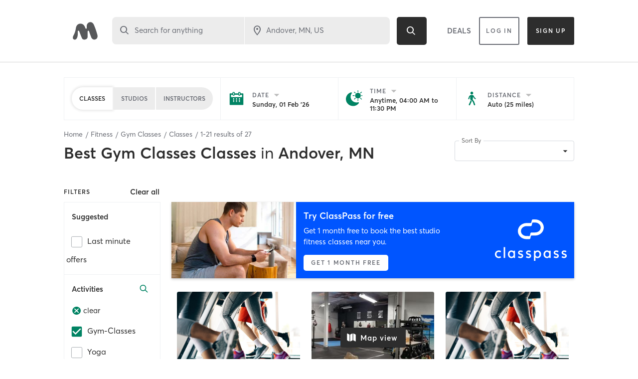

--- FILE ---
content_type: text/html; charset=utf-8
request_url: https://www.google.com/recaptcha/api2/anchor?ar=1&k=6Le95awUAAAAAIXSP9TcpPEng7Y6GdSkt7n46bAR&co=aHR0cHM6Ly93d3cubWluZGJvZHlvbmxpbmUuY29tOjQ0Mw..&hl=en&type=image&v=N67nZn4AqZkNcbeMu4prBgzg&theme=light&size=invisible&badge=bottomright&anchor-ms=20000&execute-ms=30000&cb=yly3hlul0bi0
body_size: 50530
content:
<!DOCTYPE HTML><html dir="ltr" lang="en"><head><meta http-equiv="Content-Type" content="text/html; charset=UTF-8">
<meta http-equiv="X-UA-Compatible" content="IE=edge">
<title>reCAPTCHA</title>
<style type="text/css">
/* cyrillic-ext */
@font-face {
  font-family: 'Roboto';
  font-style: normal;
  font-weight: 400;
  font-stretch: 100%;
  src: url(//fonts.gstatic.com/s/roboto/v48/KFO7CnqEu92Fr1ME7kSn66aGLdTylUAMa3GUBHMdazTgWw.woff2) format('woff2');
  unicode-range: U+0460-052F, U+1C80-1C8A, U+20B4, U+2DE0-2DFF, U+A640-A69F, U+FE2E-FE2F;
}
/* cyrillic */
@font-face {
  font-family: 'Roboto';
  font-style: normal;
  font-weight: 400;
  font-stretch: 100%;
  src: url(//fonts.gstatic.com/s/roboto/v48/KFO7CnqEu92Fr1ME7kSn66aGLdTylUAMa3iUBHMdazTgWw.woff2) format('woff2');
  unicode-range: U+0301, U+0400-045F, U+0490-0491, U+04B0-04B1, U+2116;
}
/* greek-ext */
@font-face {
  font-family: 'Roboto';
  font-style: normal;
  font-weight: 400;
  font-stretch: 100%;
  src: url(//fonts.gstatic.com/s/roboto/v48/KFO7CnqEu92Fr1ME7kSn66aGLdTylUAMa3CUBHMdazTgWw.woff2) format('woff2');
  unicode-range: U+1F00-1FFF;
}
/* greek */
@font-face {
  font-family: 'Roboto';
  font-style: normal;
  font-weight: 400;
  font-stretch: 100%;
  src: url(//fonts.gstatic.com/s/roboto/v48/KFO7CnqEu92Fr1ME7kSn66aGLdTylUAMa3-UBHMdazTgWw.woff2) format('woff2');
  unicode-range: U+0370-0377, U+037A-037F, U+0384-038A, U+038C, U+038E-03A1, U+03A3-03FF;
}
/* math */
@font-face {
  font-family: 'Roboto';
  font-style: normal;
  font-weight: 400;
  font-stretch: 100%;
  src: url(//fonts.gstatic.com/s/roboto/v48/KFO7CnqEu92Fr1ME7kSn66aGLdTylUAMawCUBHMdazTgWw.woff2) format('woff2');
  unicode-range: U+0302-0303, U+0305, U+0307-0308, U+0310, U+0312, U+0315, U+031A, U+0326-0327, U+032C, U+032F-0330, U+0332-0333, U+0338, U+033A, U+0346, U+034D, U+0391-03A1, U+03A3-03A9, U+03B1-03C9, U+03D1, U+03D5-03D6, U+03F0-03F1, U+03F4-03F5, U+2016-2017, U+2034-2038, U+203C, U+2040, U+2043, U+2047, U+2050, U+2057, U+205F, U+2070-2071, U+2074-208E, U+2090-209C, U+20D0-20DC, U+20E1, U+20E5-20EF, U+2100-2112, U+2114-2115, U+2117-2121, U+2123-214F, U+2190, U+2192, U+2194-21AE, U+21B0-21E5, U+21F1-21F2, U+21F4-2211, U+2213-2214, U+2216-22FF, U+2308-230B, U+2310, U+2319, U+231C-2321, U+2336-237A, U+237C, U+2395, U+239B-23B7, U+23D0, U+23DC-23E1, U+2474-2475, U+25AF, U+25B3, U+25B7, U+25BD, U+25C1, U+25CA, U+25CC, U+25FB, U+266D-266F, U+27C0-27FF, U+2900-2AFF, U+2B0E-2B11, U+2B30-2B4C, U+2BFE, U+3030, U+FF5B, U+FF5D, U+1D400-1D7FF, U+1EE00-1EEFF;
}
/* symbols */
@font-face {
  font-family: 'Roboto';
  font-style: normal;
  font-weight: 400;
  font-stretch: 100%;
  src: url(//fonts.gstatic.com/s/roboto/v48/KFO7CnqEu92Fr1ME7kSn66aGLdTylUAMaxKUBHMdazTgWw.woff2) format('woff2');
  unicode-range: U+0001-000C, U+000E-001F, U+007F-009F, U+20DD-20E0, U+20E2-20E4, U+2150-218F, U+2190, U+2192, U+2194-2199, U+21AF, U+21E6-21F0, U+21F3, U+2218-2219, U+2299, U+22C4-22C6, U+2300-243F, U+2440-244A, U+2460-24FF, U+25A0-27BF, U+2800-28FF, U+2921-2922, U+2981, U+29BF, U+29EB, U+2B00-2BFF, U+4DC0-4DFF, U+FFF9-FFFB, U+10140-1018E, U+10190-1019C, U+101A0, U+101D0-101FD, U+102E0-102FB, U+10E60-10E7E, U+1D2C0-1D2D3, U+1D2E0-1D37F, U+1F000-1F0FF, U+1F100-1F1AD, U+1F1E6-1F1FF, U+1F30D-1F30F, U+1F315, U+1F31C, U+1F31E, U+1F320-1F32C, U+1F336, U+1F378, U+1F37D, U+1F382, U+1F393-1F39F, U+1F3A7-1F3A8, U+1F3AC-1F3AF, U+1F3C2, U+1F3C4-1F3C6, U+1F3CA-1F3CE, U+1F3D4-1F3E0, U+1F3ED, U+1F3F1-1F3F3, U+1F3F5-1F3F7, U+1F408, U+1F415, U+1F41F, U+1F426, U+1F43F, U+1F441-1F442, U+1F444, U+1F446-1F449, U+1F44C-1F44E, U+1F453, U+1F46A, U+1F47D, U+1F4A3, U+1F4B0, U+1F4B3, U+1F4B9, U+1F4BB, U+1F4BF, U+1F4C8-1F4CB, U+1F4D6, U+1F4DA, U+1F4DF, U+1F4E3-1F4E6, U+1F4EA-1F4ED, U+1F4F7, U+1F4F9-1F4FB, U+1F4FD-1F4FE, U+1F503, U+1F507-1F50B, U+1F50D, U+1F512-1F513, U+1F53E-1F54A, U+1F54F-1F5FA, U+1F610, U+1F650-1F67F, U+1F687, U+1F68D, U+1F691, U+1F694, U+1F698, U+1F6AD, U+1F6B2, U+1F6B9-1F6BA, U+1F6BC, U+1F6C6-1F6CF, U+1F6D3-1F6D7, U+1F6E0-1F6EA, U+1F6F0-1F6F3, U+1F6F7-1F6FC, U+1F700-1F7FF, U+1F800-1F80B, U+1F810-1F847, U+1F850-1F859, U+1F860-1F887, U+1F890-1F8AD, U+1F8B0-1F8BB, U+1F8C0-1F8C1, U+1F900-1F90B, U+1F93B, U+1F946, U+1F984, U+1F996, U+1F9E9, U+1FA00-1FA6F, U+1FA70-1FA7C, U+1FA80-1FA89, U+1FA8F-1FAC6, U+1FACE-1FADC, U+1FADF-1FAE9, U+1FAF0-1FAF8, U+1FB00-1FBFF;
}
/* vietnamese */
@font-face {
  font-family: 'Roboto';
  font-style: normal;
  font-weight: 400;
  font-stretch: 100%;
  src: url(//fonts.gstatic.com/s/roboto/v48/KFO7CnqEu92Fr1ME7kSn66aGLdTylUAMa3OUBHMdazTgWw.woff2) format('woff2');
  unicode-range: U+0102-0103, U+0110-0111, U+0128-0129, U+0168-0169, U+01A0-01A1, U+01AF-01B0, U+0300-0301, U+0303-0304, U+0308-0309, U+0323, U+0329, U+1EA0-1EF9, U+20AB;
}
/* latin-ext */
@font-face {
  font-family: 'Roboto';
  font-style: normal;
  font-weight: 400;
  font-stretch: 100%;
  src: url(//fonts.gstatic.com/s/roboto/v48/KFO7CnqEu92Fr1ME7kSn66aGLdTylUAMa3KUBHMdazTgWw.woff2) format('woff2');
  unicode-range: U+0100-02BA, U+02BD-02C5, U+02C7-02CC, U+02CE-02D7, U+02DD-02FF, U+0304, U+0308, U+0329, U+1D00-1DBF, U+1E00-1E9F, U+1EF2-1EFF, U+2020, U+20A0-20AB, U+20AD-20C0, U+2113, U+2C60-2C7F, U+A720-A7FF;
}
/* latin */
@font-face {
  font-family: 'Roboto';
  font-style: normal;
  font-weight: 400;
  font-stretch: 100%;
  src: url(//fonts.gstatic.com/s/roboto/v48/KFO7CnqEu92Fr1ME7kSn66aGLdTylUAMa3yUBHMdazQ.woff2) format('woff2');
  unicode-range: U+0000-00FF, U+0131, U+0152-0153, U+02BB-02BC, U+02C6, U+02DA, U+02DC, U+0304, U+0308, U+0329, U+2000-206F, U+20AC, U+2122, U+2191, U+2193, U+2212, U+2215, U+FEFF, U+FFFD;
}
/* cyrillic-ext */
@font-face {
  font-family: 'Roboto';
  font-style: normal;
  font-weight: 500;
  font-stretch: 100%;
  src: url(//fonts.gstatic.com/s/roboto/v48/KFO7CnqEu92Fr1ME7kSn66aGLdTylUAMa3GUBHMdazTgWw.woff2) format('woff2');
  unicode-range: U+0460-052F, U+1C80-1C8A, U+20B4, U+2DE0-2DFF, U+A640-A69F, U+FE2E-FE2F;
}
/* cyrillic */
@font-face {
  font-family: 'Roboto';
  font-style: normal;
  font-weight: 500;
  font-stretch: 100%;
  src: url(//fonts.gstatic.com/s/roboto/v48/KFO7CnqEu92Fr1ME7kSn66aGLdTylUAMa3iUBHMdazTgWw.woff2) format('woff2');
  unicode-range: U+0301, U+0400-045F, U+0490-0491, U+04B0-04B1, U+2116;
}
/* greek-ext */
@font-face {
  font-family: 'Roboto';
  font-style: normal;
  font-weight: 500;
  font-stretch: 100%;
  src: url(//fonts.gstatic.com/s/roboto/v48/KFO7CnqEu92Fr1ME7kSn66aGLdTylUAMa3CUBHMdazTgWw.woff2) format('woff2');
  unicode-range: U+1F00-1FFF;
}
/* greek */
@font-face {
  font-family: 'Roboto';
  font-style: normal;
  font-weight: 500;
  font-stretch: 100%;
  src: url(//fonts.gstatic.com/s/roboto/v48/KFO7CnqEu92Fr1ME7kSn66aGLdTylUAMa3-UBHMdazTgWw.woff2) format('woff2');
  unicode-range: U+0370-0377, U+037A-037F, U+0384-038A, U+038C, U+038E-03A1, U+03A3-03FF;
}
/* math */
@font-face {
  font-family: 'Roboto';
  font-style: normal;
  font-weight: 500;
  font-stretch: 100%;
  src: url(//fonts.gstatic.com/s/roboto/v48/KFO7CnqEu92Fr1ME7kSn66aGLdTylUAMawCUBHMdazTgWw.woff2) format('woff2');
  unicode-range: U+0302-0303, U+0305, U+0307-0308, U+0310, U+0312, U+0315, U+031A, U+0326-0327, U+032C, U+032F-0330, U+0332-0333, U+0338, U+033A, U+0346, U+034D, U+0391-03A1, U+03A3-03A9, U+03B1-03C9, U+03D1, U+03D5-03D6, U+03F0-03F1, U+03F4-03F5, U+2016-2017, U+2034-2038, U+203C, U+2040, U+2043, U+2047, U+2050, U+2057, U+205F, U+2070-2071, U+2074-208E, U+2090-209C, U+20D0-20DC, U+20E1, U+20E5-20EF, U+2100-2112, U+2114-2115, U+2117-2121, U+2123-214F, U+2190, U+2192, U+2194-21AE, U+21B0-21E5, U+21F1-21F2, U+21F4-2211, U+2213-2214, U+2216-22FF, U+2308-230B, U+2310, U+2319, U+231C-2321, U+2336-237A, U+237C, U+2395, U+239B-23B7, U+23D0, U+23DC-23E1, U+2474-2475, U+25AF, U+25B3, U+25B7, U+25BD, U+25C1, U+25CA, U+25CC, U+25FB, U+266D-266F, U+27C0-27FF, U+2900-2AFF, U+2B0E-2B11, U+2B30-2B4C, U+2BFE, U+3030, U+FF5B, U+FF5D, U+1D400-1D7FF, U+1EE00-1EEFF;
}
/* symbols */
@font-face {
  font-family: 'Roboto';
  font-style: normal;
  font-weight: 500;
  font-stretch: 100%;
  src: url(//fonts.gstatic.com/s/roboto/v48/KFO7CnqEu92Fr1ME7kSn66aGLdTylUAMaxKUBHMdazTgWw.woff2) format('woff2');
  unicode-range: U+0001-000C, U+000E-001F, U+007F-009F, U+20DD-20E0, U+20E2-20E4, U+2150-218F, U+2190, U+2192, U+2194-2199, U+21AF, U+21E6-21F0, U+21F3, U+2218-2219, U+2299, U+22C4-22C6, U+2300-243F, U+2440-244A, U+2460-24FF, U+25A0-27BF, U+2800-28FF, U+2921-2922, U+2981, U+29BF, U+29EB, U+2B00-2BFF, U+4DC0-4DFF, U+FFF9-FFFB, U+10140-1018E, U+10190-1019C, U+101A0, U+101D0-101FD, U+102E0-102FB, U+10E60-10E7E, U+1D2C0-1D2D3, U+1D2E0-1D37F, U+1F000-1F0FF, U+1F100-1F1AD, U+1F1E6-1F1FF, U+1F30D-1F30F, U+1F315, U+1F31C, U+1F31E, U+1F320-1F32C, U+1F336, U+1F378, U+1F37D, U+1F382, U+1F393-1F39F, U+1F3A7-1F3A8, U+1F3AC-1F3AF, U+1F3C2, U+1F3C4-1F3C6, U+1F3CA-1F3CE, U+1F3D4-1F3E0, U+1F3ED, U+1F3F1-1F3F3, U+1F3F5-1F3F7, U+1F408, U+1F415, U+1F41F, U+1F426, U+1F43F, U+1F441-1F442, U+1F444, U+1F446-1F449, U+1F44C-1F44E, U+1F453, U+1F46A, U+1F47D, U+1F4A3, U+1F4B0, U+1F4B3, U+1F4B9, U+1F4BB, U+1F4BF, U+1F4C8-1F4CB, U+1F4D6, U+1F4DA, U+1F4DF, U+1F4E3-1F4E6, U+1F4EA-1F4ED, U+1F4F7, U+1F4F9-1F4FB, U+1F4FD-1F4FE, U+1F503, U+1F507-1F50B, U+1F50D, U+1F512-1F513, U+1F53E-1F54A, U+1F54F-1F5FA, U+1F610, U+1F650-1F67F, U+1F687, U+1F68D, U+1F691, U+1F694, U+1F698, U+1F6AD, U+1F6B2, U+1F6B9-1F6BA, U+1F6BC, U+1F6C6-1F6CF, U+1F6D3-1F6D7, U+1F6E0-1F6EA, U+1F6F0-1F6F3, U+1F6F7-1F6FC, U+1F700-1F7FF, U+1F800-1F80B, U+1F810-1F847, U+1F850-1F859, U+1F860-1F887, U+1F890-1F8AD, U+1F8B0-1F8BB, U+1F8C0-1F8C1, U+1F900-1F90B, U+1F93B, U+1F946, U+1F984, U+1F996, U+1F9E9, U+1FA00-1FA6F, U+1FA70-1FA7C, U+1FA80-1FA89, U+1FA8F-1FAC6, U+1FACE-1FADC, U+1FADF-1FAE9, U+1FAF0-1FAF8, U+1FB00-1FBFF;
}
/* vietnamese */
@font-face {
  font-family: 'Roboto';
  font-style: normal;
  font-weight: 500;
  font-stretch: 100%;
  src: url(//fonts.gstatic.com/s/roboto/v48/KFO7CnqEu92Fr1ME7kSn66aGLdTylUAMa3OUBHMdazTgWw.woff2) format('woff2');
  unicode-range: U+0102-0103, U+0110-0111, U+0128-0129, U+0168-0169, U+01A0-01A1, U+01AF-01B0, U+0300-0301, U+0303-0304, U+0308-0309, U+0323, U+0329, U+1EA0-1EF9, U+20AB;
}
/* latin-ext */
@font-face {
  font-family: 'Roboto';
  font-style: normal;
  font-weight: 500;
  font-stretch: 100%;
  src: url(//fonts.gstatic.com/s/roboto/v48/KFO7CnqEu92Fr1ME7kSn66aGLdTylUAMa3KUBHMdazTgWw.woff2) format('woff2');
  unicode-range: U+0100-02BA, U+02BD-02C5, U+02C7-02CC, U+02CE-02D7, U+02DD-02FF, U+0304, U+0308, U+0329, U+1D00-1DBF, U+1E00-1E9F, U+1EF2-1EFF, U+2020, U+20A0-20AB, U+20AD-20C0, U+2113, U+2C60-2C7F, U+A720-A7FF;
}
/* latin */
@font-face {
  font-family: 'Roboto';
  font-style: normal;
  font-weight: 500;
  font-stretch: 100%;
  src: url(//fonts.gstatic.com/s/roboto/v48/KFO7CnqEu92Fr1ME7kSn66aGLdTylUAMa3yUBHMdazQ.woff2) format('woff2');
  unicode-range: U+0000-00FF, U+0131, U+0152-0153, U+02BB-02BC, U+02C6, U+02DA, U+02DC, U+0304, U+0308, U+0329, U+2000-206F, U+20AC, U+2122, U+2191, U+2193, U+2212, U+2215, U+FEFF, U+FFFD;
}
/* cyrillic-ext */
@font-face {
  font-family: 'Roboto';
  font-style: normal;
  font-weight: 900;
  font-stretch: 100%;
  src: url(//fonts.gstatic.com/s/roboto/v48/KFO7CnqEu92Fr1ME7kSn66aGLdTylUAMa3GUBHMdazTgWw.woff2) format('woff2');
  unicode-range: U+0460-052F, U+1C80-1C8A, U+20B4, U+2DE0-2DFF, U+A640-A69F, U+FE2E-FE2F;
}
/* cyrillic */
@font-face {
  font-family: 'Roboto';
  font-style: normal;
  font-weight: 900;
  font-stretch: 100%;
  src: url(//fonts.gstatic.com/s/roboto/v48/KFO7CnqEu92Fr1ME7kSn66aGLdTylUAMa3iUBHMdazTgWw.woff2) format('woff2');
  unicode-range: U+0301, U+0400-045F, U+0490-0491, U+04B0-04B1, U+2116;
}
/* greek-ext */
@font-face {
  font-family: 'Roboto';
  font-style: normal;
  font-weight: 900;
  font-stretch: 100%;
  src: url(//fonts.gstatic.com/s/roboto/v48/KFO7CnqEu92Fr1ME7kSn66aGLdTylUAMa3CUBHMdazTgWw.woff2) format('woff2');
  unicode-range: U+1F00-1FFF;
}
/* greek */
@font-face {
  font-family: 'Roboto';
  font-style: normal;
  font-weight: 900;
  font-stretch: 100%;
  src: url(//fonts.gstatic.com/s/roboto/v48/KFO7CnqEu92Fr1ME7kSn66aGLdTylUAMa3-UBHMdazTgWw.woff2) format('woff2');
  unicode-range: U+0370-0377, U+037A-037F, U+0384-038A, U+038C, U+038E-03A1, U+03A3-03FF;
}
/* math */
@font-face {
  font-family: 'Roboto';
  font-style: normal;
  font-weight: 900;
  font-stretch: 100%;
  src: url(//fonts.gstatic.com/s/roboto/v48/KFO7CnqEu92Fr1ME7kSn66aGLdTylUAMawCUBHMdazTgWw.woff2) format('woff2');
  unicode-range: U+0302-0303, U+0305, U+0307-0308, U+0310, U+0312, U+0315, U+031A, U+0326-0327, U+032C, U+032F-0330, U+0332-0333, U+0338, U+033A, U+0346, U+034D, U+0391-03A1, U+03A3-03A9, U+03B1-03C9, U+03D1, U+03D5-03D6, U+03F0-03F1, U+03F4-03F5, U+2016-2017, U+2034-2038, U+203C, U+2040, U+2043, U+2047, U+2050, U+2057, U+205F, U+2070-2071, U+2074-208E, U+2090-209C, U+20D0-20DC, U+20E1, U+20E5-20EF, U+2100-2112, U+2114-2115, U+2117-2121, U+2123-214F, U+2190, U+2192, U+2194-21AE, U+21B0-21E5, U+21F1-21F2, U+21F4-2211, U+2213-2214, U+2216-22FF, U+2308-230B, U+2310, U+2319, U+231C-2321, U+2336-237A, U+237C, U+2395, U+239B-23B7, U+23D0, U+23DC-23E1, U+2474-2475, U+25AF, U+25B3, U+25B7, U+25BD, U+25C1, U+25CA, U+25CC, U+25FB, U+266D-266F, U+27C0-27FF, U+2900-2AFF, U+2B0E-2B11, U+2B30-2B4C, U+2BFE, U+3030, U+FF5B, U+FF5D, U+1D400-1D7FF, U+1EE00-1EEFF;
}
/* symbols */
@font-face {
  font-family: 'Roboto';
  font-style: normal;
  font-weight: 900;
  font-stretch: 100%;
  src: url(//fonts.gstatic.com/s/roboto/v48/KFO7CnqEu92Fr1ME7kSn66aGLdTylUAMaxKUBHMdazTgWw.woff2) format('woff2');
  unicode-range: U+0001-000C, U+000E-001F, U+007F-009F, U+20DD-20E0, U+20E2-20E4, U+2150-218F, U+2190, U+2192, U+2194-2199, U+21AF, U+21E6-21F0, U+21F3, U+2218-2219, U+2299, U+22C4-22C6, U+2300-243F, U+2440-244A, U+2460-24FF, U+25A0-27BF, U+2800-28FF, U+2921-2922, U+2981, U+29BF, U+29EB, U+2B00-2BFF, U+4DC0-4DFF, U+FFF9-FFFB, U+10140-1018E, U+10190-1019C, U+101A0, U+101D0-101FD, U+102E0-102FB, U+10E60-10E7E, U+1D2C0-1D2D3, U+1D2E0-1D37F, U+1F000-1F0FF, U+1F100-1F1AD, U+1F1E6-1F1FF, U+1F30D-1F30F, U+1F315, U+1F31C, U+1F31E, U+1F320-1F32C, U+1F336, U+1F378, U+1F37D, U+1F382, U+1F393-1F39F, U+1F3A7-1F3A8, U+1F3AC-1F3AF, U+1F3C2, U+1F3C4-1F3C6, U+1F3CA-1F3CE, U+1F3D4-1F3E0, U+1F3ED, U+1F3F1-1F3F3, U+1F3F5-1F3F7, U+1F408, U+1F415, U+1F41F, U+1F426, U+1F43F, U+1F441-1F442, U+1F444, U+1F446-1F449, U+1F44C-1F44E, U+1F453, U+1F46A, U+1F47D, U+1F4A3, U+1F4B0, U+1F4B3, U+1F4B9, U+1F4BB, U+1F4BF, U+1F4C8-1F4CB, U+1F4D6, U+1F4DA, U+1F4DF, U+1F4E3-1F4E6, U+1F4EA-1F4ED, U+1F4F7, U+1F4F9-1F4FB, U+1F4FD-1F4FE, U+1F503, U+1F507-1F50B, U+1F50D, U+1F512-1F513, U+1F53E-1F54A, U+1F54F-1F5FA, U+1F610, U+1F650-1F67F, U+1F687, U+1F68D, U+1F691, U+1F694, U+1F698, U+1F6AD, U+1F6B2, U+1F6B9-1F6BA, U+1F6BC, U+1F6C6-1F6CF, U+1F6D3-1F6D7, U+1F6E0-1F6EA, U+1F6F0-1F6F3, U+1F6F7-1F6FC, U+1F700-1F7FF, U+1F800-1F80B, U+1F810-1F847, U+1F850-1F859, U+1F860-1F887, U+1F890-1F8AD, U+1F8B0-1F8BB, U+1F8C0-1F8C1, U+1F900-1F90B, U+1F93B, U+1F946, U+1F984, U+1F996, U+1F9E9, U+1FA00-1FA6F, U+1FA70-1FA7C, U+1FA80-1FA89, U+1FA8F-1FAC6, U+1FACE-1FADC, U+1FADF-1FAE9, U+1FAF0-1FAF8, U+1FB00-1FBFF;
}
/* vietnamese */
@font-face {
  font-family: 'Roboto';
  font-style: normal;
  font-weight: 900;
  font-stretch: 100%;
  src: url(//fonts.gstatic.com/s/roboto/v48/KFO7CnqEu92Fr1ME7kSn66aGLdTylUAMa3OUBHMdazTgWw.woff2) format('woff2');
  unicode-range: U+0102-0103, U+0110-0111, U+0128-0129, U+0168-0169, U+01A0-01A1, U+01AF-01B0, U+0300-0301, U+0303-0304, U+0308-0309, U+0323, U+0329, U+1EA0-1EF9, U+20AB;
}
/* latin-ext */
@font-face {
  font-family: 'Roboto';
  font-style: normal;
  font-weight: 900;
  font-stretch: 100%;
  src: url(//fonts.gstatic.com/s/roboto/v48/KFO7CnqEu92Fr1ME7kSn66aGLdTylUAMa3KUBHMdazTgWw.woff2) format('woff2');
  unicode-range: U+0100-02BA, U+02BD-02C5, U+02C7-02CC, U+02CE-02D7, U+02DD-02FF, U+0304, U+0308, U+0329, U+1D00-1DBF, U+1E00-1E9F, U+1EF2-1EFF, U+2020, U+20A0-20AB, U+20AD-20C0, U+2113, U+2C60-2C7F, U+A720-A7FF;
}
/* latin */
@font-face {
  font-family: 'Roboto';
  font-style: normal;
  font-weight: 900;
  font-stretch: 100%;
  src: url(//fonts.gstatic.com/s/roboto/v48/KFO7CnqEu92Fr1ME7kSn66aGLdTylUAMa3yUBHMdazQ.woff2) format('woff2');
  unicode-range: U+0000-00FF, U+0131, U+0152-0153, U+02BB-02BC, U+02C6, U+02DA, U+02DC, U+0304, U+0308, U+0329, U+2000-206F, U+20AC, U+2122, U+2191, U+2193, U+2212, U+2215, U+FEFF, U+FFFD;
}

</style>
<link rel="stylesheet" type="text/css" href="https://www.gstatic.com/recaptcha/releases/N67nZn4AqZkNcbeMu4prBgzg/styles__ltr.css">
<script nonce="zB00gLpy2q5Pc4jpdQ4-Zw" type="text/javascript">window['__recaptcha_api'] = 'https://www.google.com/recaptcha/api2/';</script>
<script type="text/javascript" src="https://www.gstatic.com/recaptcha/releases/N67nZn4AqZkNcbeMu4prBgzg/recaptcha__en.js" nonce="zB00gLpy2q5Pc4jpdQ4-Zw">
      
    </script></head>
<body><div id="rc-anchor-alert" class="rc-anchor-alert"></div>
<input type="hidden" id="recaptcha-token" value="[base64]">
<script type="text/javascript" nonce="zB00gLpy2q5Pc4jpdQ4-Zw">
      recaptcha.anchor.Main.init("[\x22ainput\x22,[\x22bgdata\x22,\x22\x22,\[base64]/[base64]/[base64]/[base64]/[base64]/[base64]/KGcoTywyNTMsTy5PKSxVRyhPLEMpKTpnKE8sMjUzLEMpLE8pKSxsKSksTykpfSxieT1mdW5jdGlvbihDLE8sdSxsKXtmb3IobD0odT1SKEMpLDApO08+MDtPLS0pbD1sPDw4fFooQyk7ZyhDLHUsbCl9LFVHPWZ1bmN0aW9uKEMsTyl7Qy5pLmxlbmd0aD4xMDQ/[base64]/[base64]/[base64]/[base64]/[base64]/[base64]/[base64]\\u003d\x22,\[base64]\\u003d\\u003d\x22,\x22wrXCt8KLfsOzccOUw5zCocKlHsOFBMK+w7YewocEwp7CiMKJw54hwp5Aw6TDhcKTIMKrWcKRUjbDlMKdw6QVFFXCicOOAH3DkijDtWLCmXIRfw/CuRTDjU15OkZ7c8OcZMOiw6ZoN1bCjxtMOsKGbjZVwqUHw6bDhcK2MsKwwonChsKfw7N3w4xaNcK/A3/DvcO6X8Onw5TDjRfClcO1wrIGGsO/NjTCksOhBnZgHcORw47CmQzDusOaBE4ewonDumbCvcOGwrzDq8OQbxbDh8KcwpTCvHvCtWYcw6rDusKDwroyw6MuwqzCrsKowqjDrVfDpcK5wpnDn0Frwqhpw5oBw5nDusKLasKBw58RMsOMX8KUQg/CjMKtwpATw7fCtgfCmDowYgzCnhEbwoLDgBs7dyfCvRTCp8ODfMKrwo8aRRzDh8KnE1I5w6DCrcOew4TCtMKFfsOwwpF4DFvCucObbmMyw4TChF7ChcKDw4jDvWzDs0XCg8Khe3dyO8Kpw7weBkfDs8K6wr4sIGDCvsK/QsKQDjsyDsK/[base64]/CrsOmNMOew5pZw5ENw7c4bExIXBvDsAhWYsKkwrl4djzDtcO9Yk9+w6NhQcOvAsO0ZxY0w7MxEMO2w5bClsKjXQ/Cg8OxMGwzw4M6Qy19TMK+wqLCgHBjPMO0w5zCrMKVwpjDqBXChcOow4/DlMOdQsO8woXDvsO6NMKewrvDl8Otw4ASTMOvwqwZw7jCjixIwokow5scwoUFWAXCgBdLw78zbsOfZsO6R8KVw6ZsE8KcUMKRw5TCk8OJTsKTw7XCuRwnbinCj3fDmxbCvcKLwoFawpoCwoEvMMKnwrJCw5VnDULCtMOUwqPCq8OcwrPDi8OLwo/DrXTCj8Kgw6FMw6IFw7DDiELCkyfCkCg3QcOmw4RUw77DihjDr3zCgTMjEVzDnnrDh2QHw54ERU7CiMO1w6/DvMOdwpFzDMObO8O0L8O5XcKjwoUaw44tAcOuw4Qbwo/DvHwMLsOlTMO4F8KNHAPCoMKCDQHCu8KWwpDCsVTCnUkwU8OLwr7ChSwWYhx/wq7Cj8OMwo4Zw7ECwr3CuBQow5/DscO2wrYCIl3DlsKgAGdtHU3DpcKBw4Uiw71pGcKwb3jCjH8CU8Krw7bDu1d1M3kUw6bCtylmwoUSwrzCgWbDlVt7N8KNVEbCjMKhwp0vbgHDkifCoRZwwqHDs8KuXcOXw45Kw6TCmsKmPE4wF8Oow5LCqsKpSsOVdzbDtWRiRMKow7rCvQNpw7EqwpQufhDDpsOwYj/DmkNyU8Obw6oRaFHCnn/DqsK/w7XDrBXCnMKCw4p4wpLDiDF3GW0/B39Gw6YXw7XCrg/CkyvDmXc4w5dkAjUhEyPDscKvG8Ozw6YnISVtTQnDg8KQaGlcah8GWcORe8KmC3R/[base64]/[base64]/EcOdQUbCsiPDuAt2wr0nwp3DqFDCmS3CqsKJWMKudz/DlcKke8Kcb8KPLALChMKswojDuAMIC8O7PsKzw5vDvz3DlsO0wq7Cj8KCZcK6w4nCusKww47DsRMtP8Kqa8K4NgcVSsO9QzvDii/DqsKFcMK9HMKzwpTCgsKafxnCjMKuw63CjRlFwq7Cg04uE8OtbyAbwrHCrgbDvMKww5HCvcO7w44ENMOcwrHCjcKAEcOAwo8FwoXDmsK2wqTCnsOtMjc7wpZCWVjDhnbCmljCghrDtGjDiMOyayYww5LCrVrDiVoGSQPCvcO3PcObwo3CiMK/[base64]/wqnCuXHCsMKswpdyw656MwTClA5Ww5HCsMK7GMKEw7JPw6N1QsOVUlwTw5DCvC7Ds8O9w4QDaW4AUH7CkHTCni0Xwp7DoRPCp8ObaWHCq8KoTnrChcKIJ0ppw4jDnMOtwoHDisOWGQIrZMKJw6JQHGpQwpILH8K/XsKVw4lyccKNLxgmQcO/KcKVw53CnMOrw44vLMK2BwzCksOdBhrCocKywqDDsULCosOwcmVnUMKzw53Diyk4w7nCgMO4V8Ofw6RUNsK/[base64]/MsOsw6TDtGrCgcONw5TDqEXChgDCvWXDiDkxwqwnw5g+b8OJwrk2QxV/wqLDrSfDo8OUVcKNPWvDhcKpw7nCqXwiwpo1Q8Ofw5gbw79jDsKEW8OQwpV8PE8MO8ODw7dKTMOYw7TDu8OAEcKlP8KTwpbDqXQCByAww4BZTFDDvwzDnDYMwqHDvExLSMOrw5/Dl8OVwqp4w4DCnxVeCMKHC8Kcwqxow5PDvcOTwrnCosK2w7jClcK6QW3DkCB5ZcKFOQh6c8O6I8KvwoDDosOmaC/CkEHDgh7CtjlNw49rw7EcL8OmwrzDsUcvCAFiw48bFhltwqjCqUBvw70Hw5powrhpM8O5YHw5w4vDqUDCi8O5wovCs8O9wqcUPHvCjnpkw5zCisO0wpApwosAwpPDnj/Dhk7DnsKjcMKJwo07ajZ3UcOnSMKPRA80ZTkIJMO/T8OaD8Ojw5cIVQ5SwqvCgcOdfcOuGMOawqjCuMKbw67CshLCiW0sVsO6eMKDGcO6TMO/KsKEwpsawpJVwpnDtsO1YBBufsK+w57CokjCuENzI8OsQWAPVX7DkTFEBlXDmn3DgMOow4bDlH5mwrfDuEgnHgxaesOhw58Fw58Hwr5sKTPDs2gxwo9oX2/CnjfDsxnDqsOBw5rCsCx0XcO7wo/DhMOMIl0fY0dvwpAPfMOwwp7CmVp/wookYBQWwqQIw4DCgjkvajRww7RHdMOULsOXwpjDncK7w5JWw4DDhS7Dl8O4wpcaGsO1wop8w6J4FgpNwrsqMMKyBDjDksOiCMO+IMKxP8O4JMOtDDbCnsOhMsO6w5c6eT8XwozClG/CqT/ChcOsMTjCsU9ywqYfFMK7wo0Tw51CZsK1E8OqDw4zLAwOw6wMw53DijTDmEIEw4fCu8KWaztjC8KhwpDCgwY5w6YgI8ORw4/DhsOIwq7CrWjCpUVpQUAWYcKaO8K8QMKfKsKRwoV9w6MJw4kIccOYwpNfP8O3R1ZUGcOVwqI0w6vCi1JtSjl0wpJIwrfDuml2wrHDuMKHeAMEXMK6B1rDtRnCq8KIC8OKC1vCt1/Dn8KJA8KowqEQw5nCu8OTKhPDrMKvXT1cwqtzHR3Ds1LChxPDtE/CmVFHw5cgw59sw4BCw5YQw5XCtsOtEsOgC8KOwqXCocK6woxhWsKXGyzCt8Ofw6fDqMK1w5gwI1bDnXrClsOiaRA/w4TCm8KTERPCumrDhQxSw6LCncOkRhZuRRwrw5kpw7fCmh0cw7xBR8OPwoszw5oRw4fCv1JNw6BCwqrDilIUMcKjOMO6EmfDiUBKVcO7w6Ynwp/[base64]/[base64]/wp3CjRvDohcSwoHDnMOhw7vCtMOlw74/[base64]/CuVkjw5HDn8K7wpTCscK0JmkCIsODIR3DnEPDlB1AwpDCscKDwqvDqnrDoMKkISXDpsK6wqvCqsOYRSfCpl3CkXAbwoXDi8OiO8KVZ8OYw4pXwqnCn8Odw6U4wqLCj8KFwqLDgg/Du1YJacOpwpxNFnjCr8OMw5DCpcOQw7HCnlPCr8KCw73DuC/CuMKTw6PCqsOgw4hsOy1xB8O9woYcwpRHDsOpJDUuBcKfBGjDvsKLLsKMw4PCrS/Cvj1SGHxhwofCjSofd3/ChsKCaQHDvsONw5V0EDfCggfDkcK8w7g1w77DlMOOSi/DvsO1w58ifcOdwrbDhcK0Cl54T07Dgyk+wp1UJcKzH8Ouwrxywo4ow4rCncOmKcKYw5NxworCu8Olwr0hw63CmUPDh8ONT31rwqvDr29iLMKgQcOSw5/CrMOhw6PCq2LCvMOEAnksw53Co07CuE/CqUXDtcKOw4QOwoLCi8K0wqUTS2t9GMOkExQRwq3DtglNWEZPVsO5BMOpwrPDknEAwr3DrE98w4LDh8KQwqcAw7bDq3HCr0nDq8KxFMORdsO0w5Yfw6Fuwq/Ci8KkR3hNKh/DlMKhwoMBw7XChl8Dw79GbcKQwpTDj8KWBcKGwqbDkcO/[base64]/OwPCiU3DnmnCj37CpMOhDMO9L8OiV1XCs8O+wpbCm8ONCcKKw4fDkMOPasK+IsKXDMOKw6B9RsOHHMO+w43CmsKbwrpvw7FEwrw+w4M0w5rDscKqw6fCocK/Rh0OOz5Na1dCwoQFw7rDmcOjw67CoWDCo8OsXCw7woppJ0g5w7VmQEbDkB/[base64]/DssKIwrZkw4HCmi3DrCnDgcKbw7DDnWjDj8OTOcK2w6EKwrbCmGZgNQs6ZMK7NwIhTsObBMKIQgHChwjCm8KvPwhhwrsTwrd9w6PDi8OudkESYcKEwrvCiDzDiSnCjcKFwpfCmlVwaygrw6FxwonCuR/Dm0DCtQxJwqzCpkLDulfCg1XDqsOgw4Mjw757FGTDrMK3wpAVw44MCMKzw4DDiMKxwq7CnCQHwoDCrsO/fcO+wrvDosKCw7Afw6DCg8KUw4gZwq/[base64]/DhcKdw57Dhz8OSgHDuwETeXPCksOkw68sd8KBTSUpwplMflpUw6nDusOnw6rCgikqwpJnAiIlwoZiw6fCn2FIw55KYMO/wpjCusOKw7s2w7lPDcOWwqjDv8O9GsO+wpnDnXTDihfDnMKawpHDgCQ5MAhnwpLDkSLDpMKRDSfDswtNw7/[base64]/[base64]/w5bCnMOww6XClybDkGfDq8KDwo0Ww4A5ZVwdw5bCv1DCqcK0wqhXw7HCksOefcODw65iwqFVwrrDl33DtcOKKz7DrsOgw43DscOuDsKmwqNOwr8Ec2QDKkVHLT7Dky1jw5A5wrPDsMO7w5jDh8K+cMOewp4PN8KrVMKTwp/[base64]/CvMO9KMOkwpZ+w4xoGMO2wrVlwopLeE53w6VMw4vDpMKLwpVpw5vDtsOJwrpRw5jDh3zDjMONwqLDjGUWecKdw7nDjVh3w4J+fcOBw7cWDcKhDCtUw68bZ8OXHxYFw4k/[base64]/[base64]/DgsK0woUTZRPCqmsdw4XDhMK7UMO4NDPCnSE2w6NJwrIWccO4D8OqwrjCsMKPwpEhPSx9YHvCkhrDvnjDqcOPw7McZMKGwq7DinEzHXvDtU7Dn8OFw57Dki4Fw4XDnMOBGMO0dF9iw4jDk34nwoowTcOmwqbCk2/Do8K2wqBHEsO2w5bChRjDpT/DnsOaCy18wrs9bWpgYMKjwrACMQvCssOvwrwXw6DDmMKANDxSwr5Mw5zCp8KrcQ5/[base64]/wofChcO+w43DkXEjwovCpcKRw5XCsDhMGcK9wpwWwr50LsKcOELCmsKoJsKfMgHCt8KlwpNVwpdAIsOawrXDlDFxw5PDt8O6cyLDrQBgwpRQw6/[base64]/CrHswOHgQw5c7wrc5P1IbVcO2RcKaBDDDi8OFwo/CsF9wA8KEc1o/wr/Dv8KbM8KJQ8KCwrdQwq3Cvx4FwrFjck7DpFgAw5gyIGrCqcOMdTF/[base64]/DrnxMJ8OgVMOfwpVBwpjDiU7DkMOnSMOBw6hGdiscw7cww7YPbMK2w40XJxpww5nCsEpWacODU1XCpTxxwrwUKDLDncOzcsOPwr/Cs24fwpPChcKxeUjDoQhVw5k6MsKcfcO0XAUvJMKzw5rCucOwJhpCJSBiwrnCthTDqEnCpsO3NjMNEcORBMOywrsYNcOMw4bDpQjCjQDDlRXDnFgDwqtiTQVQw7HCqsK9WR/Dr8O0w4vCmGoowo8lw4jDigTCksKPCcK6wq/DncKBw77CoHvDh8OwwolvBQzDtMKBwobDkAtQw5xqKBzDniFRacOLw67Do1NEwrtRHVTDtcKBe2ZyQ18EwpfCkMO3Xl3DmXIgwpYOw7DDiMOYRMKNK8K/w75Uw7B9MMK5wrXCqsK/[base64]/DosOLwrTCvE3CsWV8wognwr0yAgjCn8Odw6DCosO2X8OcBDfCicOWfmYnw5obZQPDkRrCmW4TCcO/alvDqETCssKKwo/CqMK4fHUhwpzCrsK+wo45w7E9w6vDhAbCucKKw6ZMw6dBwrJFwrZwBsK1N1bDksOswqLDnsOoN8Kew5jDg20RNsOIS3bDh1E4XsODDMO9w6JWfDZUw40ZwrLCisOpZiPCr8KEDMKmX8Kbw6DCqz0sacKewpxXOmLCggLCpAHDk8KawrRUBHvDosKhwrXDuwdOeMO/w7TDnsKBQHLDisOJw68GG3dgw7oVw6/DpMOgGMOgw6nCtcK4w7Yjw7REwpsPw7zDicK1UsOjUkDCs8KOZlYFFV/CujpHZiHCtsKuR8O0wq4rw7tzw45dwp3CpcKfwoo/w67CqsKGw41lw4jDoMOCwq0bFsO3McOtRcOBOFJWLUfCk8OlFsOnw5HDoMKMwrbCpmkXw5fCl0cQMH3DplzDsmvCkMKBcivCjsKzNwEMw7rCnsKcwqRhT8KRw7Mvw58aw7k3CwZMRsKEwo19w5jCqWbDo8KoIw/CgTLDkcK/wo1KZE5PPgDCmcOJBMOkaMKKasKfwoc7wpvDssKwMsO7wrZ9OMKKMUvDjjtnwqLClsOfw5xTw5/CoMK6wok3e8KbOcKpE8K+K8KwByjCgy9Gw6NewpLDizt3wqTCsMKiwrjDrRUWVMOdw6UYUUsWwoptw6dWDcK/RcKww4vDiDs/bMKeK1jDk0Qew6x3SXjCtcK2w5YywqnCpcOLFlcUw7ZlTxp7wp13EsOlw4BOWsOUwqPCq2J0wrXCscOnw7sReg8nG8O4S3FPw4N1KMKgw5TCuMKUw6wRwqrCg09wwo9MwrVSdDIoJsOvBGfDnTHCpMOlw7Ajw7o8w7hxci14MsO/BjjCrMKrT8OJJQd5UynDmiRpwpXDt3FlGMKjw5xtwpBnw6MMw5BhcV0/[base64]/[base64]/Cm8OOZ8OSc8KQwrLCoEfCuh/[base64]/[base64]/CtcOiDSHDrh4Lw5NmBW8JAMOew6k5JsKaw6fDo2XCh0PCrsKyw5TDtx1Lw7nDmV5RG8OXwpXDghPCk35pw4rCqQI1wqnCtcOfQcKXV8K4w7LCnl59cSXDpn19w6BnZl/CqRAJwo7CpcKhYXxtwoFGwq1JwqYawqk/LsOWB8OjwownwqUcWjXDu0MifsO7woDDrGlawqEzwrvCjcOeKMKNKsOZG2ozwpwDwq7CjcK2UMKDOEEuOsOoMg3DomvDlVHDq8O/YsOGw6sXEsOuwoDCh2oWwpvCksOaWcO9wpjCuybCkQBSwqEiwoFlwrxiwrwFw7FrasKrSMKAw5vDnMOpOsKzYz7DhwE/d8OFwpTDncKkw5ZXTcOZP8OCwqfDpsOALnZYwrHCs1jDkMOGfsORwojCph/CnDJ2R8K5EyBIY8OEw71Cw58Zwo/CqsONMCZ/[base64]/CscOUwqIQwq0zwrrDtWlGHETDuzvCtURLPS08U8K0woZDTsOawrTCtcKQFsK8woPCrsOxCz0KBzfDp8OYw4MqOj/DkUQSIg4gOsOMDgTCo8Oyw7cCbGVGPA/CsMO+F8KKLMKewofCisOVKHHDtljDtCApw67DqsOcXGfCuTE3Z3nDmxkuw7E8FsOmAmXDqh/DusKLW2U5I3/ClBkrw7EeZUUlwpZHw65mbEnDq8O0wrLCikYKQMKhAsKWfsOEbkYmN8KuasKOwrl/w6XCrz1qBxLDjR8/KMKSJ3p+OQYpH3AmJBTCu0LDqWvDkh1ZwrkIw55ERMKrFUc9MsKRw73Ci8OVw4nCrHp3w5YmQcK0JMO/dEzCmU57wq9Ldm3DiELCv8Orw7/CoHpmTxrDvz1FWcOPwqhxCRVeVktIQE5zEFLDon/CrsKaVSjCkVfDkjnCqgHDogrDjRHCiQ/Dt8OAIcKaH3nDlMOFcksDGERdfxjChGIuaQZUb8KEw7rDoMOWRsORYcOAb8KOejY5ZVpTw7HCs8OAFENiw5zDnVrDvsOjw5PDlmXCvUdFwoxEwrF7d8KswpnChigpwo/DrV3CncKOGMK0w7o9HsOpVy1QK8Khw6BCwpjDhgnDkMOvw7bDp8KiwoA9w6/Cn1DDu8KaNsKsw4rCl8KJwqvCrXTDv3BmcFbCmgEowqw4w5PCq3fDssK4w5DCphkeMsKNw7rDrcKoJ8Ofw7sxw63DmcO1w7DDssO6wqHDnsOqFCU1Yj8Bw7VPEcOlNsONbQlZfBJSw5zDk8OtwrJ5wqzDmGkXw582woDCpxXCpCROwq/DhSDCrsKiaix8WzTCn8K3fsOTwqshMsKKwpjCoyvCtcKLHcOlNGLDlRUqw4rCuy3CtQMqY8K6w7XDqW3ClsKjI8KiWiMZQ8OGw6gyQALCqT3Ch1hEFsOgDcOOwrnDoXPDt8OgTxvDkHXDn0t8JMKYwqLCuVvCtx7DmwnDmU/DmT3CkDxjXDPCq8K4XsOVwrnCkMK9bCA/w7XDjcOvwqkZbDorMcKWwr1sBsOvw5VTwq3Cn8OjPSUnwpnCu3oiw6LDsgISwqsuw4Z/bV3DtsOWw7jCksOWYAnCoXPCh8K/[base64]/KsKVwrfCtXczwoEaIl3DtjLDkzjCu8O4JU4ZwofDqcObwq/CvMOEwrclwpQbw40ew7ZNwoIYwo3Dj8ObwrJBwrJcfVvChsKmwqMDwoBGw6dALMOvFMK3w4fClMOJw7Y3LU/CssORw5HCuCXDo8KEw6PCgcOowpgmDMKUSsKzZcO+X8KowqoSbsOLRQ5fw4HCmTIyw4l0w5jDlQXCksOIU8OSACLDqsKewoXDlAhEwoYPNBo9w4sZQMK4DcOAw4BKIgN8wotdNxzCgGBjc8KEDx42eMKww4/CrAIVY8KlZ8KqTcOqIADDqFDCh8OFwoPCmMKXwqDDvMO8F8K8wqEGE8O9w5wgwp/CpxoJwqxCw6LDjwrDjiUqFMOWEsKXWnxRw5AcZsK7A8O+aCpqBFLDkgfDrmjCtwjDm8OMRMOQwo/Dhgp5wpEJdMKQAyfCocOJw4Z4QUxJw54vw54GQMOswpdSAn/DixwewqdqwrYccmMrw4nDlMOIVVPCiTjDoMKuX8KiCcKpJg0hVsKew4rDu8KDwpVuFcKOw40XUCQcY3jCi8KAwrBpwoEuMcOhw4gGVGVSElrDvExxw5PClsKbw4DDmH99w6VjTBrCscOcFn9xw6jCt8K6D3ttMFnCqMOew7wzwrbDrMO9ByZGwr5dD8O1TsKBHQ/DuSxMw5NEw4XCusKNB8OFCgASw5TDs1R+w4fCu8OJwprCpzotSR3Dk8KmwoxKU29yIsOSJD9gwpsswpIAAFjDtMKkXsO/woRTwrZ/wpsLwoxSwpEYw6/[base64]/w6PDsMKBYSEYwoTCtGfDv3gcwq3CqMKjwqgMPMK7w5ZcP8Klw7cCMMKew6TCqsKpbcOhO8Ksw6/CqRjDr8K7w5Y2fcOPGMKaUMOhwq7CicO9FcOqbTLDhhQvw7lTw57Dm8Onf8OMG8OmNMO+Fm4gdSLCqwTCp8KfGBRIw7g+w7vDrkx5BQ/CsBVwXcOiNMOdw7XDq8OXwp/CiAnCgVLDvhVxw5vCigLCrcOUwq3DgB7DucKVwpRFw59fw5MEw4wSCiDDtj/Dm2F5w73CpT8YK8OYwqd6wrJMC8Kjw4DDlsORBsKZwrHDuyvCuBHCsArDtMKbBTUmwqdbYV4ZwrDCuFYkHyHCmcKtOcKxF3fDusOEecO7eMK4bXvCpmfCocO8ZlMnYMOITsOOwpzDmVrDl2k3wrXDjMOaXcO/w7LCglfDtMOww6TDrcKVDcOzwqXDjCtLw613FMKtw43DonZvYy/DjQZOwq7CucKoZ8OJw43DnMKeNsKLw7t3DcOSb8K6HMK3P0QFwr1iwplhwoxPwrnDmHVCwqt8SGHChQwywoDDnMOBBAEeQVJ2XjfDkcO/wqrDpz93w6xhJxpsLGVPwrEFd0M0M20oD03CpCpDw5HDhw3CvsK5w7nDvnk1BhcQwrbDqkPCvMOdw4hLw51Tw5vDnMOXwoYlfV/[base64]/b8OLP37Dp8KXw49Aw6LDimLCsj7CgcKuwpM/Q3sXN1fCvcOCwq3DliLCrMOkR8KWBHYZYsK9w4BWPMORw44OaMOswrN5ecOnLsOqw6gDDMKHJ8OVw6DCnk5qwoskc0DCpH7CjcOew6zDrkocXy7Dp8Obw50Gw4vCmsKKw6/[base64]/DnAEIYMOIw6VSwq/DvEhywqcFJMOtQsK1wqbCl8OFwrDCoVUpwqJXw7vCgcO6wprDq2bDtsOOLcKBw77CiS1KGG09MQjCkMKzwphjw4N8wo0DL8KfCMO0wo3CoiHDjR8pw5RkDG/[base64]/[base64]/IcKXwpbDl8OgwqLDqsKGw7dtw4DDnsOQw6RPwrV+wqjCo1AWccKPck9MwojDkcOTw7R3w6dCw7bDgTgJB8KBRsOHP2wKCSAwLC4PYwrDsjzDuQzDvMKBwr0kwrfDrsOTZn0DdS13wpdTAsO9wqvDtcO7wrt8UMKLw64ddsOhwq47WcOdFmvCgsKVUz/[base64]/CncK/w7/Dhio9wrPCsGsawqHDtMK1bMKhw5PCscK+Xk3DocKtRcKsJsKpw5N4K8OGa07Cq8KoVCDDj8OSwoTDtMO8LcKMw7jDiFzCmsOqEsKNw6UxUi/Ds8KTBcOvwrcmw5B7w6VqT8K5ZzJGwrZ/[base64]/DsUBEwqPDgFLCrsKlw77Ds8O8wp3ClMKjUMOMJcO2aMOCw6BKwphgw6psw4rClsOaw4I1e8KySF/CvD7DjkHDtcKHwrzCoHfCo8KpZjVzWQrCvDHDvMOLNcK2XV/Ch8K7QVQXW8O2VxzCq8OzGsOHw65nT0Mfw53DgcKcwqXDsCcsworCrMK/LsK9KcOKaDrDnHF5Tz3CmmvCt1jDnRMOwpZFOsOUw7l0UsOAYcKUGMOww75sHjXDpcK0w59THsODwowfwqPChlIuw4DCuAhuR1FhVgzCr8Kxw4Z9wofDjMKOw55/w7HCsUE1w7ZTSsKvXcKtYMOGwrTCusK+JiLDklkRwpQRwo42wpRFw4FCNMOHw47DljsxMMOUBnnDqMKJK2LCqlZmeW7DgS3DmGXDu8KewoY/wo1cbQ/Dnj9LwqzCnMKJw4lTSsKMOzjCpTXDrcOVw6E4L8OEw7p8BcOmwpbDpMOzw7jDrsKNw5hZw68mX8OiwpkkwpXCtRV4N8OWw6jCkQB4worCh8OaOhJFw6NJwqXCscKwwp0SIMKuw6sTwqXDrsKOUMKeGcO5w6YQDivClMO4w4o5DhTDgHDCvCQVw4zCr0gowq/CoMOsL8OYLhY3wr/DjMKcCkjDp8KqAWTDlkrDqW7Dty03WsOaGMKaGMOIw4pkwqknwprDhsKZwoXCrjDDjcOBwocUwpPDrEHDml5hcQ4KNhHCs8KkwoAoKcO/wohXwo0VwqwDf8O9w43CnMOsY2lSM8O+wotfw4nCrnxCN8OjdWLCmsObG8KiY8KGwopOw5cRV8ObJMKJGMOFw4fClsKOw6TCgsKuBSTCjMO0wp88w6zDt3tlw6B8wpXDqzUQwrPChDkkwprDmcOOFQYCRcKkw4Y/HWvDgW/Ch8KZwp81wq3CknrDgsOMwoIrVVosw50iwrvCg8K3c8O7woHDjMKgwqwyw4jCgMKHw6pQFMKzwpg6w4zCkV0KEwEDw57DnGMUw5HCjcK/ccOKwpFDKsOpc8Ojw40Mwr3Dv8ORwo3DihjDjSjDrDPDhSLCmsOeCm3DvMOFwopNOQzDoy3CrzvDlC/Dq14Dw7vCusOiIloHw5Imw6/[base64]/DksKSwrPCosKeVSrDribCiMKQHsObBV06A2IXw4PDpcOuw7MBw5E6w7ZLw7NRI0JZCWoCwrjCpmpGBMOOwqDCqMKgRiXDsMK1akgwwoBYIsOIw4DDkMO+w6FMLFAWwoBfUMKbKmTDpMKxwoM1w5DDuMOzJ8K5HMOHS8KLGsKSw5LDgMOlw77DvgbCiMOyYsOLwpAhBk/DnQHCssO9w7HCgcK6w63CiUDCt8OSwro1YsOhYsORcWELw69+w50cRFoNBsOLcxLDlRXCpsOZZg3CvzHDukImFsOww6vCq8OTw5Jqw5gawol4G8OEDcKod8Khw5J3IcKTw4U0KRjCs8KFRsKtw7TCtcOyOsKjMgPCkwMWw4xFCg/DnyRgLMKGw73CvFDDijUhH8KzaDvCoRDCucK3NsOcw7fDsGsHJsK2AMKXwqoCwpnDmSvCuhAXw4fCosK3ZsOmGcOfw51Dw59WVsObGDQKw4g/SjTDiMK0w7N4PcOowozDu39aCsOJwp/DpcKBw5jDg1U6dMKsCsKKwoU4Igo3w78dwrbDqMO5wq9cfz7CmkPDosKFw4lvwrxNw7rCiQ5dXcODUxV2w6DDslTDrcOBw75CwqfDucOrIl5/XcODwofCpcKGG8Ocw7NDw6Esw5VtPcO3w6PCpsOqw4/CusOMwqcrEMOBLGHCvghvwrsew45KA8OEAHlnTDTCl8OKei56Q1F+wo5eworCpgHDgXQkwohjO8OZesK3wq0Qb8KBFncnwq3CoMKBTsKkwq/DhGt2J8Kow5XDmcO4XhDCpcOyeMOOwrvDosKmecKHUsO+wq7CjC4Rw602wo/[base64]/wpsxAjzCmsKYw4gRJFHCuQDDmGplJsOfw5rDgDJnw5LCncOSFH8qwoHCnMKgT2vCjkcnw6dAX8KifMOAw4zDtXvDk8Kfwr3DocKdwrNyVsOowrDCrlMcwp3Dj8OXUALCsTArMAzCknrDt8Oiw7lEciXDhEDDssOYwrw1wqHDkmDDo3oYwpnChiDCm8OBRHZ7EC/Dg2PChsOZwrTCssKVS1bCrVHDqsK5VMKkw6HCtBxSw6M4FMKxTy9cccKxw5YFwqXDj3sBbsKXLklew4XCrcK8w5vDvsKpwpnDvcKhw7MtTcKdwox1wpzDssKHAGEEw5/[base64]/CsMOgEcOqw5ANf8ONwrsZw4dNw7PCjMO/EMO7wrXDmMKuGsOrw7DDmsKyw7fDh1XDuQs/[base64]/[base64]/Cr8OSXE/[base64]/[base64]/DusOUYwTDnsKYwpXDpw5UA8K/T8KwwrMXdcKJw7rCtktswpzCkMKYYzvDtxDDpMKLw5PCgCjDsGcaUsK8PCjDp37ClMO0woYPScOaMEY0W8K0w4/CtQfDkcKnLMOqw4HDosKHwrQHXQDCrkzCoBEew7oEwpXDj8K7w7vDocKww4vDrhVwRMOpckkvZhrDp2E/[base64]/asOlLcK8TTYvDmICdsK6w5F2woV8wp0Uw6UIw6Frw5QSw7fDjMO+KjAMwr1gfELDlsKFAsKAw53CtsK4M8ODNj7ChhnCtsK+YSrCocKgw73ClcOjZMKbUsOaPsOcbSPDqcOYaEAswrF7PcONw7YswrTDscOaNAcGwqljc8O/YsKLESLDiWHDosK1PsOHU8OzT8OaTH9pw5cmwpgDw6FVZcOHw6jCtEHChMOQw53CicK6w7vCm8Kbw7PDqMO9w7LDpSVvTHNPc8KhwqMHZGnCmGTDrjXDgcKYIsK/w64qQcOyUMKhA8ONaEFsdsOOVwArKRrCvHjCph47cMOSwq7Dm8KtwrQyQS/DhUQfw7PDv0zCpQNIwrzDhcOZGgTDqRDCtsOgdkXDqF3Ci8O3GMKATcKTw4PDhsKbw4g8w7PCp8KOdDzCsmbDn0rCk1Y6w4jDmkBXY3MMDMOuZsKuw4LDkcKFGMKcwrA1N8O4wpHChsKJw4XDvsKhwoPDqhHCoQ3Cum9CPkzDsx7CtizCrMOWAcKuTUwCDV/CgsONd1XDjcOlw6PDsMOEADATwp/DiCjDj8O8w75Bw7QCC8K3FMOkc8K4FXPDnk/CmsOPOARPw7RswoNewoTDonMTYVAvMcOew4NhZgrCrcKeVMK4OsKNw75gw7LDvgPDgFzCrQ/[base64]/[base64]/Ck8K0fG8xQsKtwq9fJS3Cj8Kow7DCvcOPQsO4wpAyaAw/TQnCrSPCnMOHKMKRbUfCj21MasOewrlBw5NXwrjClcO4wo/Dm8K0OcO4cz/Ds8OAwqfDuFFNwpJrFMKHwqAMR8KgNA3DkQvCh3UlScKhKnTDhsKww6zCpxTDsT3DucKoS3ZMwpfCnyPDmnPCqTxtI8KLX8O/FkjDu8Kawo7DjsKkWSbDj24oJ8OlE8OHwqxXw6vCkcO+GsKiw7bCsS/CvB3CulAIdsKCDiMOw7fCmAxuYcOewrrCrV7DnDpWwoN3wqV5I0jCsx7DhWzCvRHCjkXCkgzCjMKtw5FOw6gDwoPCrEZFwrl5wqjCtWTCh8Kgw5HDgcOpZ8OXwrp/KjxvwpLCs8Orw5kqw5rCrMOMFG7DvVPCsFTCgsKmcMO5w602w5RKw7oow6Mgw4QKw6HDqsKtdMOJwrbDjMKlFcKvSMKnKcKhCsO/w4bCmnIWw6YdwpM9w53DqXnDo1jDgQbDn2XDuhDCmGQGVx8XwrzCr0zDu8KPKm0vACzCssK9aBzCtjPDhhvDpsKNw5LDhcOMc0PDt0wXwqkcw5B3woBYwrhXScKHLUdWCg/Cl8K4w40kw6g0FcOawopIw7vDrUbCgsKtc8Kjw4rCnsKrMcKnwpTCocO3b8Ova8KEw7zDgMOCwpEew5UIwr3DlFgWwrfCuyfDgMKzw6F9w6/[base64]/DpcKKwpHDuQbCp8KtdnzDlsKDwoLDjMKzw63Du8OfJgrCjFLDtsORw4fCs8KLR8ODwoHDqRlJeRhFQ8OWa2VEP8OOBcOPLk1UwrbCjcO0McK/AGhjwr7DvGZTwrMQXsOvwoLCtU1yw5AON8O0w57CisODw4jCisKsDcKcDD1LCiHDiMOew4wvwrs8Y0wrw6rDin/[base64]/[base64]/FBlLw7jDlihcDgJST8KBw7tmw4zClcONE8Okwq8eIcKbO8KmSXRMw4LDsAvDi8KBwpnCu3bDuXLDjzEVRjwtZRYDVsKpwphZwp9ECGYgw6DChAFGw5vCv05Rw5YPc0DCpWIrw7nDlMKBw59JTGLClDzCsMKhFcKfwrDCnFE/JMKgwqbDrcKyCG0uwo7CssO+TsOIwo7Duw/DonQ0e8KIwqLDvsOEXsKew4J+woZOJ0jDtcKZOy8/FCTCoAfDlsK3w6zCl8K+w5LCssO1NMKIwqrDoynDkD3Dh0oywpTDqcKvbMKZEMOUM3sZwrEVwoI+bHvCnEoqw7zDkHTDhWZ3w4XDpkPDiQV/w7zDnWVcw4Qfw6jDhwvCszsqw4nCmGReJn1yO3bClDkDNsOrUx/ChcOIQMOewrpEF8KvwqTCr8OBw6fCihTDnUYKFmEncC58w7/[base64]/DuXJpwro8w652wqnCphbDj8KmRB7DpljDoMKQwr3DhhbDkFnChsOTwqJZPhDDqU8UwqcZw5RiwoUfMsKMFV5nwqTCucKfw4HDqSLCj1nCoEzCo1vClhdUSMORCXlJPMKDwqDDhC44w6PCvw/[base64]/bcKPwqbCpMKPwonCs8O9DmTDh8OnPSnDqCYAXGZowqJMwosiw6HCoMKlwqzCtMK3wqApex/[base64]/[base64]/DhMOaQAE1KxE0GFzChMOlBsKYw5FIGsOkw7NaNiXDoiTCrnLDnG3CsMOsDRzDt8OcA8Kvw58gY8KMfhDCkMKkHCEldMO7JmpEw5dsfsKwbijDmMOWwrbCmAFFQsKTGTclwqYZw5/CrMOBEMK2D8KIw75Wwo7Ck8K+w4vDlyJHL8ORw7kYwp3CugIaw6nCiWHCkcKNwq1nwpfCgFbCrD0lw6cpSMOpw6vDkm/DsMKsw6nDrsKGw4NOA8OMwr9iSMKdbcO0Q8KWwp7CrnFrw65VRmwoCVUcQS/[base64]/[base64]/w6/DpsKKfntLwq/DusK/wpTDssK5wovCjcORW1bCoS8zM8OKwp7Dln9WwpVTQzbCmCM2wqXCosKYXUrCvcKNZMKDw4HDiShLA8Oewo/DuglAacKJwpciwpITwrLDo1vCtDtyHsKHw4c/w605wrYpYcOxWGjDmMKqw5JPeMK0NMKIMx7CqMKVJRpgw4IOw5vCnsKyBC/Cj8OnXcOwasKBW8O5csKZCMOaw5fCtVdXwolSQsOrEsOgw5oCw7FSXMKgQsKCR8OZFsKsw5l5C2HCvn7Di8ODwrzCssOtPcKnw7jCtsKWw75mMcKCLcO9w6YBwrpqw69Xwqh4w5DDgcO0w5rDoEZ/RMKRBMKgw4JXwpPCpcK9w4s+ZTt5w4TDgEd/LQfCgXkiMsKCw7kRwp/CnApZworDjg3CisO3wrrDoMKQw5PCkMOxwqgRQ8KpBxDCt8OQNcKTZsKkwpI6w5fDklYawrLDg1dWw5zDllkkehLDtBLCt8OLwoDDrMOyw7NsOQN2wrLCg8KTZMK1w5hkwp/CnsOgw6PCt8KPKcOiwqTCsnY8w4sgehQbwr92BsOMRwkOw7sPwrzDrX4zw6TDmsK6HSp9al7CiXbCjsKXw6TCucKVwpRzUmBowobDnx/CocKDBG1swoHDh8KXwrkbbGkWw7/Cml7Cj8Ksw45zbsKIH8KIwpTDkynDucOvwqADwpwzP8Ktw7UobMK/w6PCncKDw5zCnBXDk8KywoRqwp0XwporccKew7JSworDiRpSBh3DtsKaw6V/[base64]/DhlrDu8OiXcKvGcKDw7TDkcKNJ0pjwr/[base64]/E8Kzwq8Mw5HDmBjDnMOfw4jCg1zDvsOqKW3CgMKgNcK6RcKkwonDkSUoCsK8wpTDg8KiNMOiwr5WwofCmQ9/wpgabcKPwrPCksOpZ8OrRGXCv0QScCdRTifCnUTCiMKoew4ewrvDp3Fxwr/CssKPw7XCp8ODGU7Cv3XDvgDDrjJVOsOedk4hwqzDjcKcDcOaHU4PU8O8wqcXw4TCm8Oyd8K3VG3Dsg7CvcK6HMO4H8K/woMRw6LCtgwgWMK9w5QLwqFOwplAwo1aw6RMwp/DicKIBHDDs14jaTnCjgzCr0dtBjxfwqpww43DnsKLw68qUMKSaxVADsKVEMO0T8O9wp9cwq4KYsOdIh5fwovDiMKaw4LDhhMJfknCqEdcL8KGZlnCtHvDs1jCiMK4ZMKCw7/Cm8OIQcOHU0bClcOYwqYmw7U0fsOrw5vDgzrCr8KUYTJWw4oxwrnCkljDmnzCoGEFwrcXGxXCocK+wonDkMKxEsO6wrDCozTCiS9TYQjCggotZ2ovwprDm8O4KsKiwrIowqnCg1/CiMKPG0jCm8O2wpHDmGgXw4kSwrHDuDDDhcOfwqpaw78wNl3Ck3LCrMOEw7J6w6nDgMK0wpnCiMKGOD84wpnCmB9FPi3Ci8KwCcO0FsKrwqFwbMOgI8Kfwo8RNBRdRQdywq7Do3zDv1w4F8OjRlfDkcKFBm3Ds8KhK8OUwpBhDhHDmSRYd2XDm35Bw5ZSwr/DsDUVwo4ZecKUXA9vB8KWw6hUwoF/WgtFCcOww45qHMKzfsKEXsO2YRDCncOiw6xfw7XDkMOFw4zDmMOeSH3DuMK5MsO2JcK9H1vDuCXDvMOuw7/[base64]/DgsKfwosyVxoIRVk2wpF6w5MDw7FVw556Ln8DPGnCpwo9wp89wrhuw7vCt8O0w6nDvArDv8K/ER/DqxPDgsKPwqJdwo9Wb23CgsKdNDh9C2xHFhjDp0Nkw43DscOJZMOcdcKcHAMvw4E1w5HCvcOTwrB4LcOOwpB/JcOCw4g/w7QPIgE2w5HCl8OPwpLCusKidcOyw5YWwoLCvsOwwrA+wrQawq7DjmESdD3Ds8KZXcO5wptDTsOLR8K1exDCnsOkK2o7woTCl8KlbMKiFkfDhi3CtsKVbcKFGsOtesOcwpNMw5HCn1N8w5QnVcO2w7bDgcO1eioMw4/CosOHKcKWb24pwpo9UsKYwodBIcKsKcKbwpsQw6HCrCUeIMKsF8KkLxvDjcOTWMOOw6vCrBEJCXFKXU0rBS8aw4/DvRxSMMOiw5rDk8OQw63DrMOVZMOlw5zDlsOtw4LCrlJMecOeTzDDmsKOwogPw7vCp8OBPcKGRQTDnBTCq1tuw6LCksODw5lJE0V0PcOlGGLCrMOgwojCoXQ4PcOAEzrDkGltw5nCtsKiWQDDr3hxw5zCsibDh3cTCBLCjjU9RDIJEw\\u003d\\u003d\x22],null,[\x22conf\x22,null,\x226Le95awUAAAAAIXSP9TcpPEng7Y6GdSkt7n46bAR\x22,0,null,null,null,1,[21,125,63,73,95,87,41,43,42,83,102,105,109,121],[7059694,104],0,null,null,null,null,0,null,0,null,700,1,null,0,\[base64]/76lBhn6iwkZoQoZnOKMAhnM8xEZ\x22,0,0,null,null,1,null,0,0,null,null,null,0],\x22https://www.mindbodyonline.com:443\x22,null,[3,1,1],null,null,null,0,3600,[\x22https://www.google.com/intl/en/policies/privacy/\x22,\x22https://www.google.com/intl/en/policies/terms/\x22],\x22xLijlBa5HzBVmk+DpMDZK3TzgMjSXNrmuvrHwgKLpXE\\u003d\x22,0,0,null,1,1769971970377,0,0,[3,211,24,113],null,[20,105],\x22RC-wfsxhNVGvuvrbg\x22,null,null,null,null,null,\x220dAFcWeA6EyQ2be---zUDUSv1B93pnPCQQmkszWHifJnT7ba1rwqFR1VAS2S1FdiJTZPH2_YhfjRr4gUMNASdact-skARX3O23gA\x22,1770054770692]");
    </script></body></html>

--- FILE ---
content_type: text/javascript; charset=utf-8
request_url: https://app.link/_r?sdk=web2.52.0&branch_key=key_live_afkKjTVeeJSKbzNtDBh4EjlhztivgHcU&callback=branch_callback__0
body_size: 76
content:
/**/ typeof branch_callback__0 === 'function' && branch_callback__0("1546566294631922142");